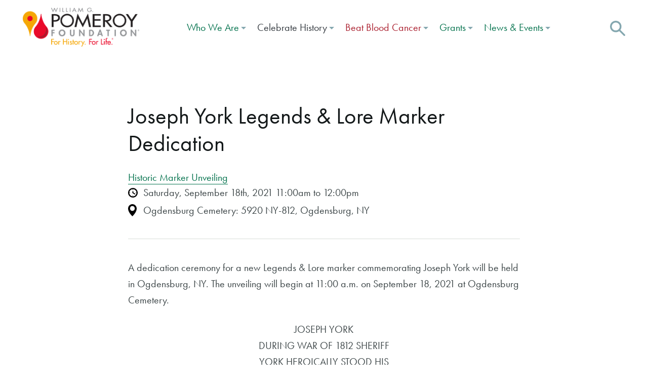

--- FILE ---
content_type: text/html; charset=UTF-8
request_url: https://www.wgpfoundation.org/events/joseph-york-legends-lore-marker-dedication/
body_size: 13572
content:
<!doctype html>
<html lang="en-US" class="">
  <head>
  <meta charset="utf-8">
  <meta http-equiv="x-ua-compatible" content="ie=edge">
  <meta name="viewport" content="width=device-width, initial-scale=1">
  <link rel="preload" href="https://use.typekit.net/kcn1lit.js" as="script">
  <title>Joseph York Legends &amp; Lore Marker Dedication | William G. Pomeroy Foundation</title>

<!-- The SEO Framework -->
<link rel="canonical" href="https://www.wgpfoundation.org/events/joseph-york-legends-lore-marker-dedication/" />
<meta name="description" content="The William G. Pomeroy Foundation has funded a Legends &amp; Lore marker for Joseph York in Ogdensburg, NY." />
<meta property="og:type" content="article" />
<meta property="og:locale" content="en_US" />
<meta property="og:site_name" content="William G. Pomeroy Foundation" />
<meta property="og:title" content="Joseph York Legends &amp; Lore Marker Dedication | William G. Pomeroy Foundation" />
<meta property="og:description" content="The William G. Pomeroy Foundation has funded a Legends &amp; Lore marker for Joseph York in Ogdensburg, NY." />
<meta property="og:url" content="https://www.wgpfoundation.org/events/joseph-york-legends-lore-marker-dedication/" />
<meta property="og:image" content="https://www.wgpfoundation.org/app/uploads/2024/09/WGPF_FEAT_LogoSlide.jpg" />
<meta property="og:image:width" content="1200" />
<meta property="og:image:height" content="630" />
<meta property="article:published_time" content="2021-08-23T19:48:23+00:00" />
<meta property="article:modified_time" content="2021-08-23T19:48:23+00:00" />
<meta name="twitter:card" content="summary_large_image" />
<meta name="twitter:title" content="Joseph York Legends &amp; Lore Marker Dedication | William G. Pomeroy Foundation" />
<meta name="twitter:description" content="The William G. Pomeroy Foundation has funded a Legends &amp; Lore marker for Joseph York in Ogdensburg, NY." />
<meta name="twitter:image" content="https://www.wgpfoundation.org/app/uploads/2024/09/WGPF_FEAT_LogoSlide.jpg" />
<script type="application/ld+json">{"@context":"https://schema.org","@graph":[{"@type":"WebSite","@id":"https://www.wgpfoundation.org/#/schema/WebSite","url":"https://www.wgpfoundation.org/","name":"William G. Pomeroy Foundation","description":"For History, For Life","inLanguage":"en-US","potentialAction":{"@type":"SearchAction","target":{"@type":"EntryPoint","urlTemplate":"https://www.wgpfoundation.org/search/{search_term_string}/"},"query-input":"required name=search_term_string"},"publisher":{"@type":"Organization","@id":"https://www.wgpfoundation.org/#/schema/Organization","name":"William G. Pomeroy Foundation","url":"https://www.wgpfoundation.org/","logo":{"@type":"ImageObject","url":"https://www.wgpfoundation.org/app/uploads/2021/02/cropped-site-icon.png","contentUrl":"https://www.wgpfoundation.org/app/uploads/2021/02/cropped-site-icon.png","width":512,"height":512}}},{"@type":"WebPage","@id":"https://www.wgpfoundation.org/events/joseph-york-legends-lore-marker-dedication/","url":"https://www.wgpfoundation.org/events/joseph-york-legends-lore-marker-dedication/","name":"Joseph York Legends & Lore Marker Dedication | William G. Pomeroy Foundation","description":"The William G. Pomeroy Foundation has funded a Legends & Lore marker for Joseph York in Ogdensburg, NY.","inLanguage":"en-US","isPartOf":{"@id":"https://www.wgpfoundation.org/#/schema/WebSite"},"breadcrumb":{"@type":"BreadcrumbList","@id":"https://www.wgpfoundation.org/#/schema/BreadcrumbList","itemListElement":[{"@type":"ListItem","position":1,"item":"https://www.wgpfoundation.org/","name":"William G. Pomeroy Foundation"},{"@type":"ListItem","position":2,"item":"https://www.wgpfoundation.org/events/","name":"Events"},{"@type":"ListItem","position":3,"item":"https://www.wgpfoundation.org/event-category/historic-marker/","name":"Historic Marker Unveiling"},{"@type":"ListItem","position":4,"name":"Joseph York Legends & Lore Marker Dedication"}]},"potentialAction":{"@type":"ReadAction","target":"https://www.wgpfoundation.org/events/joseph-york-legends-lore-marker-dedication/"},"datePublished":"2021-08-23T19:48:23+00:00","dateModified":"2021-08-23T19:48:23+00:00"}]}</script>
<!-- / The SEO Framework | 9.98ms meta | 6.87ms boot -->

<link rel="alternate" title="oEmbed (JSON)" type="application/json+oembed" href="https://www.wgpfoundation.org/wp-json/oembed/1.0/embed?url=https%3A%2F%2Fwww.wgpfoundation.org%2Fevents%2Fjoseph-york-legends-lore-marker-dedication%2F" />
<link rel="alternate" title="oEmbed (XML)" type="text/xml+oembed" href="https://www.wgpfoundation.org/wp-json/oembed/1.0/embed?url=https%3A%2F%2Fwww.wgpfoundation.org%2Fevents%2Fjoseph-york-legends-lore-marker-dedication%2F&#038;format=xml" />
<style id='wp-img-auto-sizes-contain-inline-css' type='text/css'>
img:is([sizes=auto i],[sizes^="auto," i]){contain-intrinsic-size:3000px 1500px}
/*# sourceURL=wp-img-auto-sizes-contain-inline-css */
</style>
<style id='wp-emoji-styles-inline-css' type='text/css'>

	img.wp-smiley, img.emoji {
		display: inline !important;
		border: none !important;
		box-shadow: none !important;
		height: 1em !important;
		width: 1em !important;
		margin: 0 0.07em !important;
		vertical-align: -0.1em !important;
		background: none !important;
		padding: 0 !important;
	}
/*# sourceURL=wp-emoji-styles-inline-css */
</style>
<link rel='stylesheet' id='wp-block-library-css' href='https://www.wgpfoundation.org/wp/wp-includes/css/dist/block-library/style.min.css?ver=6.9' type='text/css' media='all' />
<style id='global-styles-inline-css' type='text/css'>
:root{--wp--preset--aspect-ratio--square: 1;--wp--preset--aspect-ratio--4-3: 4/3;--wp--preset--aspect-ratio--3-4: 3/4;--wp--preset--aspect-ratio--3-2: 3/2;--wp--preset--aspect-ratio--2-3: 2/3;--wp--preset--aspect-ratio--16-9: 16/9;--wp--preset--aspect-ratio--9-16: 9/16;--wp--preset--color--black: #000000;--wp--preset--color--cyan-bluish-gray: #abb8c3;--wp--preset--color--white: #ffffff;--wp--preset--color--pale-pink: #f78da7;--wp--preset--color--vivid-red: #cf2e2e;--wp--preset--color--luminous-vivid-orange: #ff6900;--wp--preset--color--luminous-vivid-amber: #fcb900;--wp--preset--color--light-green-cyan: #7bdcb5;--wp--preset--color--vivid-green-cyan: #00d084;--wp--preset--color--pale-cyan-blue: #8ed1fc;--wp--preset--color--vivid-cyan-blue: #0693e3;--wp--preset--color--vivid-purple: #9b51e0;--wp--preset--gradient--vivid-cyan-blue-to-vivid-purple: linear-gradient(135deg,rgb(6,147,227) 0%,rgb(155,81,224) 100%);--wp--preset--gradient--light-green-cyan-to-vivid-green-cyan: linear-gradient(135deg,rgb(122,220,180) 0%,rgb(0,208,130) 100%);--wp--preset--gradient--luminous-vivid-amber-to-luminous-vivid-orange: linear-gradient(135deg,rgb(252,185,0) 0%,rgb(255,105,0) 100%);--wp--preset--gradient--luminous-vivid-orange-to-vivid-red: linear-gradient(135deg,rgb(255,105,0) 0%,rgb(207,46,46) 100%);--wp--preset--gradient--very-light-gray-to-cyan-bluish-gray: linear-gradient(135deg,rgb(238,238,238) 0%,rgb(169,184,195) 100%);--wp--preset--gradient--cool-to-warm-spectrum: linear-gradient(135deg,rgb(74,234,220) 0%,rgb(151,120,209) 20%,rgb(207,42,186) 40%,rgb(238,44,130) 60%,rgb(251,105,98) 80%,rgb(254,248,76) 100%);--wp--preset--gradient--blush-light-purple: linear-gradient(135deg,rgb(255,206,236) 0%,rgb(152,150,240) 100%);--wp--preset--gradient--blush-bordeaux: linear-gradient(135deg,rgb(254,205,165) 0%,rgb(254,45,45) 50%,rgb(107,0,62) 100%);--wp--preset--gradient--luminous-dusk: linear-gradient(135deg,rgb(255,203,112) 0%,rgb(199,81,192) 50%,rgb(65,88,208) 100%);--wp--preset--gradient--pale-ocean: linear-gradient(135deg,rgb(255,245,203) 0%,rgb(182,227,212) 50%,rgb(51,167,181) 100%);--wp--preset--gradient--electric-grass: linear-gradient(135deg,rgb(202,248,128) 0%,rgb(113,206,126) 100%);--wp--preset--gradient--midnight: linear-gradient(135deg,rgb(2,3,129) 0%,rgb(40,116,252) 100%);--wp--preset--font-size--small: 13px;--wp--preset--font-size--medium: 20px;--wp--preset--font-size--large: 36px;--wp--preset--font-size--x-large: 42px;--wp--preset--spacing--20: 0.44rem;--wp--preset--spacing--30: 0.67rem;--wp--preset--spacing--40: 1rem;--wp--preset--spacing--50: 1.5rem;--wp--preset--spacing--60: 2.25rem;--wp--preset--spacing--70: 3.38rem;--wp--preset--spacing--80: 5.06rem;--wp--preset--shadow--natural: 6px 6px 9px rgba(0, 0, 0, 0.2);--wp--preset--shadow--deep: 12px 12px 50px rgba(0, 0, 0, 0.4);--wp--preset--shadow--sharp: 6px 6px 0px rgba(0, 0, 0, 0.2);--wp--preset--shadow--outlined: 6px 6px 0px -3px rgb(255, 255, 255), 6px 6px rgb(0, 0, 0);--wp--preset--shadow--crisp: 6px 6px 0px rgb(0, 0, 0);}:where(.is-layout-flex){gap: 0.5em;}:where(.is-layout-grid){gap: 0.5em;}body .is-layout-flex{display: flex;}.is-layout-flex{flex-wrap: wrap;align-items: center;}.is-layout-flex > :is(*, div){margin: 0;}body .is-layout-grid{display: grid;}.is-layout-grid > :is(*, div){margin: 0;}:where(.wp-block-columns.is-layout-flex){gap: 2em;}:where(.wp-block-columns.is-layout-grid){gap: 2em;}:where(.wp-block-post-template.is-layout-flex){gap: 1.25em;}:where(.wp-block-post-template.is-layout-grid){gap: 1.25em;}.has-black-color{color: var(--wp--preset--color--black) !important;}.has-cyan-bluish-gray-color{color: var(--wp--preset--color--cyan-bluish-gray) !important;}.has-white-color{color: var(--wp--preset--color--white) !important;}.has-pale-pink-color{color: var(--wp--preset--color--pale-pink) !important;}.has-vivid-red-color{color: var(--wp--preset--color--vivid-red) !important;}.has-luminous-vivid-orange-color{color: var(--wp--preset--color--luminous-vivid-orange) !important;}.has-luminous-vivid-amber-color{color: var(--wp--preset--color--luminous-vivid-amber) !important;}.has-light-green-cyan-color{color: var(--wp--preset--color--light-green-cyan) !important;}.has-vivid-green-cyan-color{color: var(--wp--preset--color--vivid-green-cyan) !important;}.has-pale-cyan-blue-color{color: var(--wp--preset--color--pale-cyan-blue) !important;}.has-vivid-cyan-blue-color{color: var(--wp--preset--color--vivid-cyan-blue) !important;}.has-vivid-purple-color{color: var(--wp--preset--color--vivid-purple) !important;}.has-black-background-color{background-color: var(--wp--preset--color--black) !important;}.has-cyan-bluish-gray-background-color{background-color: var(--wp--preset--color--cyan-bluish-gray) !important;}.has-white-background-color{background-color: var(--wp--preset--color--white) !important;}.has-pale-pink-background-color{background-color: var(--wp--preset--color--pale-pink) !important;}.has-vivid-red-background-color{background-color: var(--wp--preset--color--vivid-red) !important;}.has-luminous-vivid-orange-background-color{background-color: var(--wp--preset--color--luminous-vivid-orange) !important;}.has-luminous-vivid-amber-background-color{background-color: var(--wp--preset--color--luminous-vivid-amber) !important;}.has-light-green-cyan-background-color{background-color: var(--wp--preset--color--light-green-cyan) !important;}.has-vivid-green-cyan-background-color{background-color: var(--wp--preset--color--vivid-green-cyan) !important;}.has-pale-cyan-blue-background-color{background-color: var(--wp--preset--color--pale-cyan-blue) !important;}.has-vivid-cyan-blue-background-color{background-color: var(--wp--preset--color--vivid-cyan-blue) !important;}.has-vivid-purple-background-color{background-color: var(--wp--preset--color--vivid-purple) !important;}.has-black-border-color{border-color: var(--wp--preset--color--black) !important;}.has-cyan-bluish-gray-border-color{border-color: var(--wp--preset--color--cyan-bluish-gray) !important;}.has-white-border-color{border-color: var(--wp--preset--color--white) !important;}.has-pale-pink-border-color{border-color: var(--wp--preset--color--pale-pink) !important;}.has-vivid-red-border-color{border-color: var(--wp--preset--color--vivid-red) !important;}.has-luminous-vivid-orange-border-color{border-color: var(--wp--preset--color--luminous-vivid-orange) !important;}.has-luminous-vivid-amber-border-color{border-color: var(--wp--preset--color--luminous-vivid-amber) !important;}.has-light-green-cyan-border-color{border-color: var(--wp--preset--color--light-green-cyan) !important;}.has-vivid-green-cyan-border-color{border-color: var(--wp--preset--color--vivid-green-cyan) !important;}.has-pale-cyan-blue-border-color{border-color: var(--wp--preset--color--pale-cyan-blue) !important;}.has-vivid-cyan-blue-border-color{border-color: var(--wp--preset--color--vivid-cyan-blue) !important;}.has-vivid-purple-border-color{border-color: var(--wp--preset--color--vivid-purple) !important;}.has-vivid-cyan-blue-to-vivid-purple-gradient-background{background: var(--wp--preset--gradient--vivid-cyan-blue-to-vivid-purple) !important;}.has-light-green-cyan-to-vivid-green-cyan-gradient-background{background: var(--wp--preset--gradient--light-green-cyan-to-vivid-green-cyan) !important;}.has-luminous-vivid-amber-to-luminous-vivid-orange-gradient-background{background: var(--wp--preset--gradient--luminous-vivid-amber-to-luminous-vivid-orange) !important;}.has-luminous-vivid-orange-to-vivid-red-gradient-background{background: var(--wp--preset--gradient--luminous-vivid-orange-to-vivid-red) !important;}.has-very-light-gray-to-cyan-bluish-gray-gradient-background{background: var(--wp--preset--gradient--very-light-gray-to-cyan-bluish-gray) !important;}.has-cool-to-warm-spectrum-gradient-background{background: var(--wp--preset--gradient--cool-to-warm-spectrum) !important;}.has-blush-light-purple-gradient-background{background: var(--wp--preset--gradient--blush-light-purple) !important;}.has-blush-bordeaux-gradient-background{background: var(--wp--preset--gradient--blush-bordeaux) !important;}.has-luminous-dusk-gradient-background{background: var(--wp--preset--gradient--luminous-dusk) !important;}.has-pale-ocean-gradient-background{background: var(--wp--preset--gradient--pale-ocean) !important;}.has-electric-grass-gradient-background{background: var(--wp--preset--gradient--electric-grass) !important;}.has-midnight-gradient-background{background: var(--wp--preset--gradient--midnight) !important;}.has-small-font-size{font-size: var(--wp--preset--font-size--small) !important;}.has-medium-font-size{font-size: var(--wp--preset--font-size--medium) !important;}.has-large-font-size{font-size: var(--wp--preset--font-size--large) !important;}.has-x-large-font-size{font-size: var(--wp--preset--font-size--x-large) !important;}
/*# sourceURL=global-styles-inline-css */
</style>

<style id='classic-theme-styles-inline-css' type='text/css'>
/*! This file is auto-generated */
.wp-block-button__link{color:#fff;background-color:#32373c;border-radius:9999px;box-shadow:none;text-decoration:none;padding:calc(.667em + 2px) calc(1.333em + 2px);font-size:1.125em}.wp-block-file__button{background:#32373c;color:#fff;text-decoration:none}
/*# sourceURL=/wp-includes/css/classic-themes.min.css */
</style>
<link rel='stylesheet' id='roots-share-buttons-css' href='https://www.wgpfoundation.org/app/plugins/roots-share-buttons-master/assets/styles/share-buttons.css?ver=6.9' type='text/css' media='all' />
<link rel='stylesheet' id='dflip-style-css' href='https://www.wgpfoundation.org/app/plugins/3d-flipbook-dflip-lite/assets/css/dflip.min.css?ver=2.4.20' type='text/css' media='all' />
<link rel='stylesheet' id='sage/css-css' href='https://www.wgpfoundation.org/app/themes/wgpf/dist/styles/main.css?ver=1.018' type='text/css' media='all' />
<style id='rocket-lazyload-inline-css' type='text/css'>
.rll-youtube-player{position:relative;padding-bottom:56.23%;height:0;overflow:hidden;max-width:100%;}.rll-youtube-player:focus-within{outline: 2px solid currentColor;outline-offset: 5px;}.rll-youtube-player iframe{position:absolute;top:0;left:0;width:100%;height:100%;z-index:100;background:0 0}.rll-youtube-player img{bottom:0;display:block;left:0;margin:auto;max-width:100%;width:100%;position:absolute;right:0;top:0;border:none;height:auto;-webkit-transition:.4s all;-moz-transition:.4s all;transition:.4s all}.rll-youtube-player img:hover{-webkit-filter:brightness(75%)}.rll-youtube-player .play{height:100%;width:100%;left:0;top:0;position:absolute;background:url(https://www.wgpfoundation.org/app/plugins/wp-rocket/assets/img/youtube.png) no-repeat center;background-color: transparent !important;cursor:pointer;border:none;}
/*# sourceURL=rocket-lazyload-inline-css */
</style>
<script type="text/javascript" src="https://www.wgpfoundation.org/wp/wp-includes/js/jquery/jquery.min.js?ver=3.7.1" id="jquery-core-js"></script>
<script type="text/javascript" src="https://www.wgpfoundation.org/wp/wp-includes/js/jquery/jquery-migrate.min.js?ver=3.4.1" id="jquery-migrate-js"></script>
<link rel="https://api.w.org/" href="https://www.wgpfoundation.org/wp-json/" /><link rel="EditURI" type="application/rsd+xml" title="RSD" href="https://www.wgpfoundation.org/wp/xmlrpc.php?rsd" />

		<!-- GA Google Analytics @ https://m0n.co/ga -->
		<script async src="https://www.googletagmanager.com/gtag/js?id=G-ZJF6Y3B1WH"></script>
		<script>
			window.dataLayer = window.dataLayer || [];
			function gtag(){dataLayer.push(arguments);}
			gtag('js', new Date());
			gtag('config', 'G-ZJF6Y3B1WH');
		</script>

	<meta name="et-api-version" content="v1"><meta name="et-api-origin" content="https://www.wgpfoundation.org"><link rel="https://theeventscalendar.com/" href="https://www.wgpfoundation.org/wp-json/tribe/tickets/v1/" /><meta name="tec-api-version" content="v1"><meta name="tec-api-origin" content="https://www.wgpfoundation.org"><link rel="alternate" href="https://www.wgpfoundation.org/wp-json/tribe/events/v1/" /><style type="text/css">.recentcomments a{display:inline !important;padding:0 !important;margin:0 !important;}</style><link rel="icon" href="https://www.wgpfoundation.org/app/uploads/2021/02/cropped-site-icon-32x32.png" sizes="32x32" />
<link rel="icon" href="https://www.wgpfoundation.org/app/uploads/2021/02/cropped-site-icon-192x192.png" sizes="192x192" />
<link rel="apple-touch-icon" href="https://www.wgpfoundation.org/app/uploads/2021/02/cropped-site-icon-180x180.png" />
<meta name="msapplication-TileImage" content="https://www.wgpfoundation.org/app/uploads/2021/02/cropped-site-icon-270x270.png" />
<noscript><style id="rocket-lazyload-nojs-css">.rll-youtube-player, [data-lazy-src]{display:none !important;}</style></noscript>  
    <link rel="stylesheet" href="https://use.typekit.net/hmt7nty.css">
  <link rel="stylesheet" id="cowley-css" href="/app/themes/wgpf/dist/styles/cowley.css?v=1.0" type="text/css" media="all">
  <script src="/app/themes/wgpf/dist/scripts/cowley.js" async=""></script>
  
    <script>
  var root = document.documentElement;
  root.className += ' js';
    (function(d) {
      var config = {
        kitId: 'kcn1lit',
        scriptTimeout: 3000,
        async: true
      },
      h=d.documentElement,t=setTimeout(function(){h.className=h.className.replace(/\bwf-loading\b/g,"")+" wf-inactive";},config.scriptTimeout),tk=d.createElement("script"),f=false,s=d.getElementsByTagName("script")[0],a;h.className+=" wf-loading";tk.src='https://use.typekit.net/'+config.kitId+'.js';tk.async=true;tk.onload=tk.onreadystatechange=function(){a=this.readyState;if(f||a&&a!="complete"&&a!="loaded")return;f=true;clearTimeout(t);try{Typekit.load(config)}catch(e){}};s.parentNode.insertBefore(tk,s)
    })(document);
  </script>

  <!-- Facebook Pixel Code -->
  <script>
    !function(f,b,e,v,n,t,s)
    {if(f.fbq)return;n=f.fbq=function(){n.callMethod?
    n.callMethod.apply(n,arguments):n.queue.push(arguments)};
    if(!f._fbq)f._fbq=n;n.push=n;n.loaded=!0;n.version='2.0';
    n.queue=[];t=b.createElement(e);t.async=!0;
    t.src=v;s=b.getElementsByTagName(e)[0];
    s.parentNode.insertBefore(t,s)}(window, document,'script',
    'https://connect.facebook.net/en_US/fbevents.js');
    fbq('init', '312238626068381');
    fbq('track', 'PageView');
  </script>
  <noscript><img height="1" width="1" style="display:none"
    src="https://www.facebook.com/tr?id=312238626068381&ev=PageView&noscript=1"
  /></noscript>
  <!-- End Facebook Pixel Code -->

</head>

  <body class="wp-singular lab_event-template-default single single-lab_event postid-18454 wp-theme-wgpf tribe-no-js tec-no-tickets-on-recurring tec-no-rsvp-on-recurring joseph-york-legends-lore-marker-dedication noSection tribe-theme-wgpf">

  <a href="#main" class="skip-to-main-content-link">Skip to main content</a>

    <div class="wrapper">
    <!--[if IE]>
      <div class="alert alert-warning">
        You are using an <strong>outdated</strong> browser. Please <a href="http://browsehappy.com/">upgrade your browser</a> to improve your experience.      </div>
    <![endif]-->

    
<header class="header">
  <button class="navbar-toggler" type="button" data-toggle="collapse" data-target="#bs4navbar" aria-controls="bs4navbar" aria-expanded="false" aria-label="Toggle navigation">
    <div class="icons">
       <span class="icon-menu"><svg xmlns="http://www.w3.org/2000/svg" width="18" height="14" viewBox="0 0 18 14"><style>.a{fill:none;}</style><g class="a"><rect y="-2" width="18" height="18" class="a"/><path d="M13 2L0 2 0 0 13 0 13 2ZM18 8L0 8 0 6 18 6 18 8ZM16 14L0 14 0 12 16 12 16 14Z" fill="#FFF"/></g></svg></span>
       <span class="icon-close"><svg xmlns="http://www.w3.org/2000/svg" width="18" height="16" viewBox="0 0 18 16"><g transform="translate(-3 -4)" fill="none"><rect width="24" height="24" style="fill:#D8D8D8;opacity:0"/><polygon points="12 14 18 19.8 20.1 17.8 14.1 12 20.1 6.2 18 4.2 12 10 6 4.2 3.9 6.2 9.9 12 3.9 17.8 6 19.8" fill="#FFF"/></g></svg></span>
     </div>
  </button>
    <div class="container-fluid"><div class="row align-items-center">

        <div class="col-md-3">
                      <a href="/" class="logo">
          	<img width="1995" height="664" src="data:image/svg+xml,%3Csvg%20xmlns='http://www.w3.org/2000/svg'%20viewBox='0%200%201995%20664'%3E%3C/svg%3E" alt="William G. Pomeroy Foundation Logo" data-lazy-src="/app/themes/wgpf/dist/images/cowley/pomeroy.png"><noscript><img width="1995" height="664" src="/app/themes/wgpf/dist/images/cowley/pomeroy.png" alt="William G. Pomeroy Foundation Logo"></noscript>
           	</a>
            <div class="swoop"></div>
                     </div>

        <div class="col-md-12 col-lg-9">
          <div class="navbar-container"></div>
          <nav class="navbar navbar-expand-lg bg-faded">
           <div id="bs4navbar" class="nav collapse navbar-collapse"><ul id="menu-menu-1" class="navbar-nav mr-auto justify-content-end"><li id="menu-item-2144" class="menu-item menu-item-type-post_type menu-item-object-page menu-item-has-children menu-item-2144 nav-item dropdown"><a href="https://www.wgpfoundation.org/who-we-are/" class="nav-link dropdown-toggle" data-toggle="dropdown">Who We Are</a>
<div class="dropdown-menu">
<a href="https://www.wgpfoundation.org/who-we-are/our-initiatives-2/" class=" dropdown-item">Our Initiatives</a><a href="https://www.wgpfoundation.org/who-we-are/" class=" dropdown-item">Who We Are</a><a href="https://www.wgpfoundation.org/who-we-are/what-others-are-saying/" class=" dropdown-item">What Others Are Saying</a><a href="https://www.wgpfoundation.org/who-we-are/join-history/" class=" dropdown-item">Join Our Team</a><a href="https://www.wgpfoundation.org/who-we-are/leadership/" class=" dropdown-item">Leadership</a><a href="https://www.wgpfoundation.org/who-we-are/contact/" class=" dropdown-item">Contact</a></div>
</li>
<li id="menu-item-19262" class="menu-item-650 menu-item menu-item-type-post_type menu-item-object-page menu-item-has-children menu-item-19262 nav-item dropdown"><a href="https://www.wgpfoundation.org/history/" class="nav-link dropdown-toggle" data-toggle="dropdown">Celebrate History</a>
<div class="dropdown-menu">
<a href="https://www.wgpfoundation.org/history/map/" class=" dropdown-item">View Marker Map</a><a href="https://www.wgpfoundation.org/history/pomeroy-foundation-historians/" class=" dropdown-item">Meet the Historians</a><a href="https://www.wgpfoundation.org/history/education/" class=" dropdown-item">Pomeroy Education Program</a><a href="https://www.wgpfoundation.org/national-historic-marker-day/" class=" dropdown-item">National Historic Marker Weekend</a><a href="https://www.wgpfoundation.org/marking-history-articles/" class=" dropdown-item">Marking History Series</a><h3>Signature Marker Grant Programs</h3><a href="https://www.wgpfoundation.org/history/hungry-for-history/" class=" dropdown-item">Hungry for History®</a><a href="https://www.wgpfoundation.org/history/legends-lore/" class=" dropdown-item">Legends &#038; Lore®</a><a href="https://www.wgpfoundation.org/history/national-register/" class=" dropdown-item">National Register</a><a href="https://www.wgpfoundation.org/history/hometown-heritage/" class=" dropdown-item">Hometown Heritage®</a><a href="https://www.wgpfoundation.org/history/nys-historic-markers/" class=" dropdown-item">NYS Historic</a><a href="https://www.wgpfoundation.org/history/historic-transportation/" class=" dropdown-item">Historic Transportation</a><h3>Partner Marker Grant Programs</h3><a href="https://www.wgpfoundation.org/history/partner-programs/" class=" dropdown-item">Partner Programs</a></div>
</li>
<li id="menu-item-2095" class="menu-item menu-item-type-post_type menu-item-object-page menu-item-has-children menu-item-2095 nav-item dropdown"><a href="https://www.wgpfoundation.org/life/" class="nav-link dropdown-toggle" data-toggle="dropdown">Beat Blood Cancer</a>
<div class="dropdown-menu">
<a href="https://www.wgpfoundation.org/life/" class=" dropdown-item">Join the Registry</a><a href="https://www.wgpfoundation.org/life/our-work/" class=" dropdown-item">Our Work</a><a href="https://www.wgpfoundation.org/life/bills-story/" class=" dropdown-item">Bill’s Story</a><a href="https://www.wgpfoundation.org/life/helpful-resources/" class=" dropdown-item">Helpful Resources</a></div>
</li>
<li id="menu-item-2094" class="menu-item menu-item-type-post_type menu-item-object-page menu-item-has-children menu-item-2094 nav-item dropdown"><a href="https://www.wgpfoundation.org/?page_id=2073" class="nav-link dropdown-toggle" data-toggle="dropdown">Grants</a>
<div class="dropdown-menu">
<a href="https://www.grantinterface.com/Home/Logon?urlkey=pomeroy" class=" dropdown-item">Account Login →</a><a href="https://www.wgpfoundation.org/apply-for-history-grant/" class=" dropdown-item">Apply for Marker Grants</a><a href="https://www.wgpfoundation.org/apply-for-life-grant/" class=" dropdown-item">Apply For Fight Blood Cancer Grant</a></div>
</li>
<li id="menu-item-2127" class="menu-item menu-item-type-post_type menu-item-object-page menu-item-has-children menu-item-2127 nav-item dropdown"><a href="https://www.wgpfoundation.org/?page_id=2125" class="nav-link dropdown-toggle" data-toggle="dropdown">News &#038; Events</a>
<div class="dropdown-menu">
<a href="/events-calendar/month/" class=" dropdown-item">Upcoming Events</a><a href="https://www.wgpfoundation.org/history/share-your-dedication/" class=" dropdown-item">Share Your Dedication</a><a href="https://www.wgpfoundation.org/news/" class=" dropdown-item">Latest News</a><a href="/category/press-releases" class=" dropdown-item">Press Releases</a><a href="https://www.wgpfoundation.org/multimedia/" class=" dropdown-item">Videos, Podcasts &#038; More</a></div>
</li>
</ul></div>
           <div class="search" aria-label="Search">
             <a class="search-icon" data-toggle="collapse" href="#search-form" role="button" aria-expanded="false" aria-controls="search-form"><img width="27" height="27" src="data:image/svg+xml,%3Csvg%20xmlns='http://www.w3.org/2000/svg'%20viewBox='0%200%2027%2027'%3E%3C/svg%3E" alt="Search the site" data-lazy-src="https://www.wgpfoundation.org/app/themes/wgpf/assets/images/icon-search.svg"/><noscript><img width="27" height="27" src="https://www.wgpfoundation.org/app/themes/wgpf/assets/images/icon-search.svg" alt="Search the site"/></noscript></a>
             <div class="the-search-form collapse" id="search-form">
               <div class="sf-inner">
                 <form role="search" method="get" class="search-form" action="https://www.wgpfoundation.org/">
				<label>
					<span class="screen-reader-text">Search for:</span>
					<input type="search" class="search-field" placeholder="Search &hellip;" value="" name="s" />
				</label>
				<input type="submit" class="search-submit" value="Search" />
			</form>               </div>
               <a class="icon-close" data-toggle="collapse" href="#search-form" role="button" aria-expanded="false" aria-controls="search-form"><svg xmlns="http://www.w3.org/2000/svg" width="25" height="20" viewBox="0 0 18 16"><g transform="translate(-3 -4)" fill="none"><rect width="24" height="24" style="fill:#D8D8D8;opacity:0"/><polygon points="12 14 18 19.8 20.1 17.8 14.1 12 20.1 6.2 18 4.2 12 10 6 4.2 3.9 6.2 9.9 12 3.9 17.8 6 19.8" fill="#FFF"/></g></svg></a>
             </div>
           </div>
        </nav>

      </div>


    </div></div>
</header>
    <div class="wrap" role="document">
        <main class="main" id="main">
                    

<section class="events margin-top-md margin-bot-md">
  <div class="container-fluid">
    <div class="row justify-content-center">

          <div class="col-md-8">
            <div class="event">

                                          <h1>Joseph York Legends &#038; Lore Marker Dedication</h1>

                              <div class="event-categories">
                                      <a href="https://www.wgpfoundation.org/event-category/historic-marker/">
                      Historic Marker Unveiling                    </a>
                                  </div>
              
              <div class="time">
Saturday, September 18th, 2021 11:00am to 12:00pm</div>

              <div class="location">
                                Ogdensburg Cemetery: 5920 NY-812, Ogdensburg, NY              </div>

                        
            <hr/>


            <p>A dedication ceremony for a new Legends &amp; Lore marker commemorating Joseph York will be held in Ogdensburg, NY. The unveiling will begin at 11:00 a.m. on September 18, 2021 at Ogdensburg Cemetery.</p>
<p style="text-align: center;">JOSEPH YORK<br />
DURING WAR OF 1812 SHERIFF<br />
YORK HEROICALLY STOOD HIS<br />
GROUND TO THE AWE OF BRITISH<br />
SOLDIERS. “THERE STANDS A<br />
MAN TOO BRAVE TO SHOOT.”<br />
NEW YORK FOLKLORE<br />
WILLIAM G. POMEROY FOUNDATION 2021</p>
<p>&nbsp;</p>

            </div>
          </div>

    </div>
  </div>
</section>


<section class="social-media-share">
  <div class="container-fluid">
    <div class="row justify-content-center">
      <div class="col-sm-10 col-md-8 mb-5-xs-up">
        <h3>Share</h3>
        
<div class="entry-share">
  <ul class="entry-share-btns">
                  <li class="entry-share-btn entry-share-btn-twitter">
                <a href="https://twitter.com/intent/tweet?text=Joseph+York+Legends+%26+Lore+Marker+Dedication&amp;url=https%3A%2F%2Fwww.wgpfoundation.org%2Fevents%2Fjoseph-york-legends-lore-marker-dedication%2F" title="Share on Twitter" target="_blank">
                  <div>
                  <div class="entry-share-btn-icon" aria-hidden="true">
                    <svg version="1.1" x="0px" y="0px" width="24px" height="24px" viewBox="0 0 24 24" enable-background="new 0 0 24 24" xml:space="preserve">
                      <g><path d="M23.444,4.834c-0.814,0.363-1.5,0.375-2.228,0.016c0.938-0.562,0.981-0.957,1.32-2.019c-0.878,0.521-1.851,0.9-2.886,1.104 C18.823,3.053,17.642,2.5,16.335,2.5c-2.51,0-4.544,2.036-4.544,4.544c0,0.356,0.04,0.703,0.117,1.036 C8.132,7.891,4.783,6.082,2.542,3.332C2.151,4.003,1.927,4.784,1.927,5.617c0,1.577,0.803,2.967,2.021,3.782 C3.203,9.375,2.503,9.171,1.891,8.831C1.89,8.85,1.89,8.868,1.89,8.888c0,2.202,1.566,4.038,3.646,4.456 c-0.666,0.181-1.368,0.209-2.053,0.079c0.579,1.804,2.257,3.118,4.245,3.155C5.783,18.102,3.372,18.737,1,18.459 C3.012,19.748,5.399,20.5,7.966,20.5c8.358,0,12.928-6.924,12.928-12.929c0-0.198-0.003-0.393-0.012-0.588 C21.769,6.343,22.835,5.746,23.444,4.834z"/></g>
                    </svg>
                  </div>
                  <span>Twitter</span>
                </div>
                </a>
              </li>
                          <li class="entry-share-btn entry-share-btn-facebook">
                <a href="https://www.facebook.com/sharer/sharer.php?u=https%3A%2F%2Fwww.wgpfoundation.org%2Fevents%2Fjoseph-york-legends-lore-marker-dedication%2F" title="Share on Facebook" target="_blank">
                  <div class="entry-share-btn-icon" aria-hidden="true">
                    <svg version="1.1" x="0px" y="0px" width="24px" height="24px" viewBox="0 0 24 24" enable-background="new 0 0 24 24" xml:space="preserve">
                      <g><path d="M18.768,7.465H14.5V5.56c0-0.896,0.594-1.105,1.012-1.105s2.988,0,2.988,0V0.513L14.171,0.5C10.244,0.5,9.5,3.438,9.5,5.32 v2.145h-3v4h3c0,5.212,0,12,0,12h5c0,0,0-6.85,0-12h3.851L18.768,7.465z"/></g>
                    </svg>
                  </div>
                  <span>Facebook</span>
                </a>
              </li>
                          <li class="entry-share-btn entry-share-btn-google-plus">
                <a href="https://plus.google.com/share?url=https%3A%2F%2Fwww.wgpfoundation.org%2Fevents%2Fjoseph-york-legends-lore-marker-dedication%2F" title="Share on Google+" target="_blank">
                  <div class="entry-share-btn-icon" aria-hidden="true">
                    <svg version="1.1" x="0px" y="0px" width="24px" height="24px" viewBox="0 0 24 24" enable-background="new 0 0 24 24" xml:space="preserve"><g><path d="M11.366,12.928c-0.729-0.516-1.393-1.273-1.404-1.505c0-0.425,0.038-0.627,0.988-1.368 c1.229-0.962,1.906-2.228,1.906-3.564c0-1.212-0.37-2.289-1.001-3.044h0.488c0.102,0,0.2-0.033,0.282-0.091l1.364-0.989 c0.169-0.121,0.24-0.338,0.176-0.536C14.102,1.635,13.918,1.5,13.709,1.5H7.608c-0.667,0-1.345,0.118-2.011,0.347 c-2.225,0.766-3.778,2.66-3.778,4.605c0,2.755,2.134,4.845,4.987,4.91c-0.056,0.22-0.084,0.434-0.084,0.645 c0,0.425,0.108,0.827,0.33,1.216c-0.026,0-0.051,0-0.079,0c-2.72,0-5.175,1.334-6.107,3.32C0.623,17.06,0.5,17.582,0.5,18.098 c0,0.501,0.129,0.984,0.382,1.438c0.585,1.046,1.843,1.861,3.544,2.289c0.877,0.223,1.82,0.335,2.8,0.335 c0.88,0,1.718-0.114,2.494-0.338c2.419-0.702,3.981-2.482,3.981-4.538C13.701,15.312,13.068,14.132,11.366,12.928z M3.66,17.443 c0-1.435,1.823-2.693,3.899-2.693h0.057c0.451,0.005,0.892,0.072,1.309,0.2c0.142,0.098,0.28,0.192,0.412,0.282 c0.962,0.656,1.597,1.088,1.774,1.783c0.041,0.175,0.063,0.35,0.063,0.519c0,1.787-1.333,2.693-3.961,2.693 C5.221,20.225,3.66,19.002,3.66,17.443z M5.551,3.89c0.324-0.371,0.75-0.566,1.227-0.566l0.055,0 c1.349,0.041,2.639,1.543,2.876,3.349c0.133,1.013-0.092,1.964-0.601,2.544C8.782,9.589,8.363,9.783,7.866,9.783H7.865H7.844 c-1.321-0.04-2.639-1.6-2.875-3.405C4.836,5.37,5.049,4.462,5.551,3.89z"/><polygon points="23.5,9.5 20.5,9.5 20.5,6.5 18.5,6.5 18.5,9.5 15.5,9.5 15.5,11.5 18.5,11.5 18.5,14.5 20.5,14.5 20.5,11.5  23.5,11.5"/></g></svg>
                  </div>
                  <span>Google+</span>
                </a>
              </li>
                          <li class="entry-share-btn entry-share-btn-linkedin">
                <a href="http://www.linkedin.com/shareArticle?mini=true&amp;url=https%3A%2F%2Fwww.wgpfoundation.org%2Fevents%2Fjoseph-york-legends-lore-marker-dedication%2F&amp;summary=" title="Share on LinkedIn" target="_blank">
                  <div class="entry-share-btn-icon" aria-hidden="true">
                    <svg version="1.1" x="0px" y="0px" width="24px" height="24px" viewBox="0 0 24 24" enable-background="new 0 0 24 24" xml:space="preserve">
                      <g><path d="M6.527,21.5h-5v-13h5V21.5z M4.018,6.5H3.988C2.478,6.5,1.5,5.318,1.5,4.019c0-1.329,1.008-2.412,2.547-2.412 c1.541,0,2.488,1.118,2.519,2.447C6.565,5.354,5.588,6.5,4.018,6.5z M15.527,12.5c-1.105,0-2,0.896-2,2v7h-5c0,0,0.059-12,0-13h5 v1.485c0,0,1.548-1.443,3.938-1.443c2.962,0,5.062,2.144,5.062,6.304V21.5h-5v-7C17.527,13.396,16.632,12.5,15.527,12.5z"/></g>
                    </svg>
                  </div>
                  <span>LinkedIn</span>
                </a>
              </li>
              </ul>
</div>
      </div>
    </div>
  </div>
</section>
        </main><!-- /.main -->
            </div><!-- /.wrap -->

<div class="filters-overlay"></div>
    



<footer class="footer">
  <div class="container-fluid">
    <div class="row align-items-center">

              <div class="col-md-9 left mt-2-sm-down">
                      <p><a href="https://www.wgpfoundation.org/privacy-policy/">Terms of Use / Disclaimers</a> | <a href="https://www.grantinterface.com/Home/Logon?urlkey=pomeroy">Grant Account Login →</a> | Copyright 2025 William G. Pomeroy Foundation | <a href="https://www.tothelab.co">Website by The Lab Creative</a>.</p>
                  </div>
      
      
      
            <div class="col-md-3 right mt-2-sm-down">
                  

<div class="sn">


      <a href="http://www.facebook.com/WGPFoundation/" class="fb" aria-label="facebook"><svg x="0px" y="0px" viewBox="0 0 16 34.3" style="enable-background:new 0 0 16 34.3;" xml:space="preserve">
    <path class="st0" d="M16,6h-3.9c-0.8,0-1.5,0.8-1.5,1.4v4H16c-0.2,3-0.7,5.8-0.7,5.8h-4.8v17.2H3.5V17.1H0v-5.8h3.5V6.6
    	C3.5,5.8,3.3,0,10.7,0H16V6z"/>
    </svg></a>
  
      <a href="http://www.twitter.com/wgpfoundation" class="twitter" aria-label="Twitter"><svg x="0px" y="0px"
    	 viewBox="0 0 32 26.3" style="enable-background:new 0 0 32 26.3;" xml:space="preserve">
    <path class="st0" d="M28.7,6.6c0,0.3,0,0.6,0,0.9c0,8.8-6.6,18.9-18.7,18.9c-3.7,0-7.2-1.1-10.1-3c0.5,0.1,1,0.1,1.6,0.1
    	c3.1,0,5.9-1.1,8.2-2.8c-2.9,0-5.3-2-6.1-4.6C4,16,4.4,16.1,4.8,16.1c0.6,0,1.2-0.1,1.7-0.2c-3-0.6-5.3-3.3-5.3-6.5V9.2
    	c0.9,0.5,1.9,0.8,3,0.8C2.5,8.9,1.3,6.9,1.3,4.6c0-1.2,0.3-2.4,0.9-3.3c3.2,4,8.1,6.6,13.5,6.9c-0.1-0.5-0.2-1-0.2-1.5
    	C15.6,3,18.5,0,22.2,0C24,0,25.8,0.8,27,2.1c1.5-0.3,2.9-0.8,4.2-1.6c-0.5,1.5-1.5,2.8-2.9,3.7c1.3-0.2,2.6-0.5,3.8-1
    	C31.1,4.4,30,5.6,28.7,6.6z"/>
    </svg></a>
  
      <a href="http://www.instagram.com/wgpfoundation" class="instagram" aria-label="Instagram">
<svg version="1.1" xmlns="http://www.w3.org/2000/svg" xmlns:xlink="http://www.w3.org/1999/xlink" x="0px" y="0px"
	 viewBox="0 0 504 503.9" style="enable-background:new 0 0 504 503.9;" xml:space="preserve">
<g>
	<path class="st0" d="M251.9,45.4c67.3,0,75.2,0.3,101.8,1.5c24.6,1.1,37.9,5.2,46.8,8.7c11.8,4.6,20.2,10,29,18.8s14.3,17.2,18.8,29
		c3.4,8.9,7.6,22.2,8.7,46.8c1.2,26.6,1.5,34.5,1.5,101.8s-0.3,75.2-1.5,101.8c-1.1,24.6-5.2,37.9-8.7,46.8
		c-4.6,11.8-10,20.2-18.8,29s-17.2,14.3-29,18.8c-8.9,3.4-22.2,7.6-46.8,8.7c-26.6,1.2-34.5,1.5-101.8,1.5s-75.2-0.3-101.8-1.5
		c-24.6-1.1-37.9-5.2-46.8-8.7c-11.8-4.6-20.2-10-29-18.8s-14.3-17.2-18.8-29c-3.4-8.9-7.6-22.2-8.7-46.8
		c-1.2-26.6-1.5-34.5-1.5-101.8s0.3-75.2,1.5-101.8c1.1-24.6,5.2-37.9,8.7-46.8c4.6-11.8,10-20.2,18.8-29s17.2-14.3,29-18.8
		c8.9-3.4,22.2-7.6,46.8-8.7C176.7,45.6,184.6,45.4,251.9,45.4 M251.9,0c-68.4,0-77,0.3-103.9,1.5C121.2,2.7,102.9,7,86.9,13.2
		c-16.6,6.4-30.6,15.1-44.6,29.1S19.7,70.4,13.2,86.9c-6.2,16-10.5,34.3-11.7,61.2C0.3,174.9,0,183.5,0,251.9s0.3,77,1.5,103.9
		C2.7,382.6,7,400.9,13.2,417c6.4,16.6,15.1,30.6,29.1,44.6s28.1,22.6,44.6,29.1c16,6.2,34.3,10.5,61.2,11.7s35.4,1.5,103.9,1.5
		s77-0.3,103.9-1.5c26.8-1.2,45.1-5.5,61.2-11.7c16.6-6.4,30.6-15.1,44.6-29.1s22.6-28.1,29.1-44.6c6.2-16,10.5-34.3,11.7-61.2
		c1.2-26.9,1.5-35.4,1.5-103.9s-0.3-77-1.5-103.9c-1.2-26.8-5.5-45.1-11.7-61.2c-6.4-16.6-15.1-30.6-29.1-44.6s-28.1-22.6-44.6-29.1
		c-16-6.2-34.3-10.5-61.2-11.7C328.9,0.3,320.3,0,251.9,0L251.9,0z"/>
	<path class="st0" d="M251.9,122.5c-71.4,0-129.4,57.9-129.4,129.4s58,129.4,129.4,129.4s129.4-58,129.4-129.4S323.3,122.5,251.9,122.5z
		 M251.9,335.9c-46.4,0-84-37.6-84-84s37.6-84,84-84s84,37.6,84,84S298.3,335.9,251.9,335.9z"/>
	<circle class="st0" cx="386.4" cy="117.4" r="30.2"/>
</g>
</svg>
</a>
  
      <a href="http://www.youtube.com/channel/UC9jccBwJ76Jg0TyzE3NlmLw" class="youtube" aria-label="YouTube"><svg x="0px" y="0px" viewBox="0 0 121.5 85" style="enable-background:new 0 0 121.5 85;" xml:space="preserve">
<path class="st0" d="M118.9,13.3c-1.4-5.2-5.5-9.3-10.7-10.7C98.7,0,60.7,0,60.7,0s-38,0-47.5,2.5C8.1,3.9,3.9,8.1,2.5,13.3
	C0,22.8,0,42.5,0,42.5s0,19.8,2.5,29.2c1.4,5.2,5.5,9.3,10.7,10.7C22.8,85,60.7,85,60.7,85s38,0,47.5-2.5c5.2-1.4,9.3-5.5,10.7-10.7
	c2.5-9.5,2.5-29.2,2.5-29.2S121.5,22.8,118.9,13.3z M48.6,60.7V24.3l31.6,18.2L48.6,60.7z"/>
</svg></a>
  
  

</div>
              </div>
      




    </div>

    <div class="row">
          </div>

  </div>
</footer>
<script type="speculationrules">
{"prefetch":[{"source":"document","where":{"and":[{"href_matches":"/*"},{"not":{"href_matches":["/wp/wp-*.php","/wp/wp-admin/*","/app/uploads/*","/app/*","/app/plugins/*","/app/themes/wgpf/*","/*\\?(.+)"]}},{"not":{"selector_matches":"a[rel~=\"nofollow\"]"}},{"not":{"selector_matches":".no-prefetch, .no-prefetch a"}}]},"eagerness":"conservative"}]}
</script>
		<script>
		( function ( body ) {
			'use strict';
			body.className = body.className.replace( /\btribe-no-js\b/, 'tribe-js' );
		} )( document.body );
		</script>
		<script> /* <![CDATA[ */var tribe_l10n_datatables = {"aria":{"sort_ascending":": activate to sort column ascending","sort_descending":": activate to sort column descending"},"length_menu":"Show _MENU_ entries","empty_table":"No data available in table","info":"Showing _START_ to _END_ of _TOTAL_ entries","info_empty":"Showing 0 to 0 of 0 entries","info_filtered":"(filtered from _MAX_ total entries)","zero_records":"No matching records found","search":"Search:","all_selected_text":"All items on this page were selected. ","select_all_link":"Select all pages","clear_selection":"Clear Selection.","pagination":{"all":"All","next":"Next","previous":"Previous"},"select":{"rows":{"0":"","_":": Selected %d rows","1":": Selected 1 row"}},"datepicker":{"dayNames":["Sunday","Monday","Tuesday","Wednesday","Thursday","Friday","Saturday"],"dayNamesShort":["Sun","Mon","Tue","Wed","Thu","Fri","Sat"],"dayNamesMin":["S","M","T","W","T","F","S"],"monthNames":["January","February","March","April","May","June","July","August","September","October","November","December"],"monthNamesShort":["January","February","March","April","May","June","July","August","September","October","November","December"],"monthNamesMin":["Jan","Feb","Mar","Apr","May","Jun","Jul","Aug","Sep","Oct","Nov","Dec"],"nextText":"Next","prevText":"Prev","currentText":"Today","closeText":"Done","today":"Today","clear":"Clear"},"registration_prompt":"There is unsaved attendee information. Are you sure you want to continue?"};/* ]]> */ </script>        <script data-cfasync="false">
            window.dFlipLocation = 'https://www.wgpfoundation.org/app/plugins/3d-flipbook-dflip-lite/assets/';
            window.dFlipWPGlobal = {"text":{"toggleSound":"Turn on\/off Sound","toggleThumbnails":"Toggle Thumbnails","toggleOutline":"Toggle Outline\/Bookmark","previousPage":"Previous Page","nextPage":"Next Page","toggleFullscreen":"Toggle Fullscreen","zoomIn":"Zoom In","zoomOut":"Zoom Out","toggleHelp":"Toggle Help","singlePageMode":"Single Page Mode","doublePageMode":"Double Page Mode","downloadPDFFile":"Download PDF File","gotoFirstPage":"Goto First Page","gotoLastPage":"Goto Last Page","share":"Share","mailSubject":"I wanted you to see this FlipBook","mailBody":"Check out this site {{url}}","loading":"DearFlip: Loading "},"viewerType":"flipbook","moreControls":"download,pageMode,startPage,endPage,sound","hideControls":"","scrollWheel":"false","backgroundColor":"#777","backgroundImage":"","height":"auto","paddingLeft":"20","paddingRight":"20","controlsPosition":"bottom","duration":800,"soundEnable":"true","enableDownload":"true","showSearchControl":"false","showPrintControl":"false","enableAnnotation":false,"enableAnalytics":"false","webgl":"true","hard":"none","maxTextureSize":"1600","rangeChunkSize":"524288","zoomRatio":1.5,"stiffness":3,"pageMode":"0","singlePageMode":"0","pageSize":"0","autoPlay":"false","autoPlayDuration":5000,"autoPlayStart":"false","linkTarget":"2","sharePrefix":"flipbook-"};
        </script>
      <script type="text/javascript" src="https://www.wgpfoundation.org/app/plugins/event-tickets/common/build/js/user-agent.js?ver=da75d0bdea6dde3898df" id="tec-user-agent-js"></script>
<script type="text/javascript" src="https://www.wgpfoundation.org/app/plugins/3d-flipbook-dflip-lite/assets/js/dflip.min.js?ver=2.4.20" id="dflip-script-js"></script>
<script type="text/javascript" src="https://www.wgpfoundation.org/app/themes/wgpf/assets/scripts/vendor/swiper/swiper-bundle.min.js?ver=1" id="swiper-js"></script>
<script type="text/javascript" id="sage/js-js-extra">
/* <![CDATA[ */
var vars = {"insta_token":"","insta_uid":"","theme_url":"https://www.wgpfoundation.org/app/themes/wgpf","brand_color":null,"ajaxurl":"https://www.wgpfoundation.org/wp/wp-admin/admin-ajax.php"};
//# sourceURL=sage%2Fjs-js-extra
/* ]]> */
</script>
<script type="text/javascript" src="https://www.wgpfoundation.org/app/themes/wgpf/dist/scripts/main.js?ver=1.001" id="sage/js-js"></script>
<script>window.lazyLoadOptions=[{elements_selector:"img[data-lazy-src],.rocket-lazyload,iframe[data-lazy-src]",data_src:"lazy-src",data_srcset:"lazy-srcset",data_sizes:"lazy-sizes",class_loading:"lazyloading",class_loaded:"lazyloaded",threshold:300,callback_loaded:function(element){if(element.tagName==="IFRAME"&&element.dataset.rocketLazyload=="fitvidscompatible"){if(element.classList.contains("lazyloaded")){if(typeof window.jQuery!="undefined"){if(jQuery.fn.fitVids){jQuery(element).parent().fitVids()}}}}}},{elements_selector:".rocket-lazyload",data_src:"lazy-src",data_srcset:"lazy-srcset",data_sizes:"lazy-sizes",class_loading:"lazyloading",class_loaded:"lazyloaded",threshold:300,}];window.addEventListener('LazyLoad::Initialized',function(e){var lazyLoadInstance=e.detail.instance;if(window.MutationObserver){var observer=new MutationObserver(function(mutations){var image_count=0;var iframe_count=0;var rocketlazy_count=0;mutations.forEach(function(mutation){for(var i=0;i<mutation.addedNodes.length;i++){if(typeof mutation.addedNodes[i].getElementsByTagName!=='function'){continue}
if(typeof mutation.addedNodes[i].getElementsByClassName!=='function'){continue}
images=mutation.addedNodes[i].getElementsByTagName('img');is_image=mutation.addedNodes[i].tagName=="IMG";iframes=mutation.addedNodes[i].getElementsByTagName('iframe');is_iframe=mutation.addedNodes[i].tagName=="IFRAME";rocket_lazy=mutation.addedNodes[i].getElementsByClassName('rocket-lazyload');image_count+=images.length;iframe_count+=iframes.length;rocketlazy_count+=rocket_lazy.length;if(is_image){image_count+=1}
if(is_iframe){iframe_count+=1}}});if(image_count>0||iframe_count>0||rocketlazy_count>0){lazyLoadInstance.update()}});var b=document.getElementsByTagName("body")[0];var config={childList:!0,subtree:!0};observer.observe(b,config)}},!1)</script><script data-no-minify="1" async src="https://www.wgpfoundation.org/app/plugins/wp-rocket/assets/js/lazyload/17.8.3/lazyload.min.js"></script><script>function lazyLoadThumb(e,alt,l){var t='<img data-lazy-src="https://i.ytimg.com/vi/ID/hqdefault.jpg" alt="" width="480" height="360"><noscript><img src="https://i.ytimg.com/vi/ID/hqdefault.jpg" alt="" width="480" height="360"></noscript>',a='<button class="play" aria-label="Play Youtube video"></button>';if(l){t=t.replace('data-lazy-','');t=t.replace('loading="lazy"','');t=t.replace(/<noscript>.*?<\/noscript>/g,'');}t=t.replace('alt=""','alt="'+alt+'"');return t.replace("ID",e)+a}function lazyLoadYoutubeIframe(){var e=document.createElement("iframe"),t="ID?autoplay=1";t+=0===this.parentNode.dataset.query.length?"":"&"+this.parentNode.dataset.query;e.setAttribute("src",t.replace("ID",this.parentNode.dataset.src)),e.setAttribute("frameborder","0"),e.setAttribute("allowfullscreen","1"),e.setAttribute("allow","accelerometer; autoplay; encrypted-media; gyroscope; picture-in-picture"),this.parentNode.parentNode.replaceChild(e,this.parentNode)}document.addEventListener("DOMContentLoaded",function(){var exclusions=[];var e,t,p,u,l,a=document.getElementsByClassName("rll-youtube-player");for(t=0;t<a.length;t++)(e=document.createElement("div")),(u='https://i.ytimg.com/vi/ID/hqdefault.jpg'),(u=u.replace('ID',a[t].dataset.id)),(l=exclusions.some(exclusion=>u.includes(exclusion))),e.setAttribute("data-id",a[t].dataset.id),e.setAttribute("data-query",a[t].dataset.query),e.setAttribute("data-src",a[t].dataset.src),(e.innerHTML=lazyLoadThumb(a[t].dataset.id,a[t].dataset.alt,l)),a[t].appendChild(e),(p=e.querySelector(".play")),(p.onclick=lazyLoadYoutubeIframe)});</script>  </div>


  <div class="modal fade" tabindex="-1" role="dialog">
  <div class="modal-dialog modal-lg" role="document">
    <div class="modal-content">
      <div class="modal-header">
        <h5 class="modal-title"></h5>
        <button type="button" class="close" data-dismiss="modal" aria-label="Close">
          <span aria-hidden="true">&times;</span>
        </button>
      </div>
      <div class="modal-body"></div>
    </div>
  </div>
</div>

  <script>var rocket_beacon_data = {"ajax_url":"https:\/\/www.wgpfoundation.org\/wp\/wp-admin\/admin-ajax.php","nonce":"d75ed5a808","url":"https:\/\/www.wgpfoundation.org\/events\/joseph-york-legends-lore-marker-dedication","is_mobile":false,"width_threshold":1600,"height_threshold":700,"delay":500,"debug":null,"status":{"atf":true,"preconnect_external_domain":true},"elements":"img, video, picture, p, main, div, li, svg, section, header, span","preconnect_external_domain_elements":["link","script","iframe"],"preconnect_external_domain_exclusions":["static.cloudflareinsights.com","rel=\"profile\"","rel=\"preconnect\"","rel=\"dns-prefetch\"","rel=\"icon\""]}</script><script data-name="wpr-wpr-beacon" src='https://www.wgpfoundation.org/app/plugins/wp-rocket/assets/js/wpr-beacon.min.js' async></script></body>

  </html>

<!-- Performance optimized by Redis Object Cache. Learn more: https://wprediscache.com -->

<!-- Cached for great performance -->

--- FILE ---
content_type: text/css
request_url: https://www.wgpfoundation.org/app/themes/wgpf/dist/styles/cowley.css?v=1.0
body_size: 2638
content:
/* CSS Document 

red: ea1c2d
orange: f6a81c

NEW BLUE: 04724D
#04724D

#04724D
*/

.icon img.svg-icon{
width:100%;
height:auto;	
}
section.intro-gateway .row .overlay .inner2{
	max-width:460px;
	margin-top:80px;
}

.wrap{
	border-top:102px solid #fff;
	min-height:100vh;
}
.wrap .main{
	padding-bottom:50px;
}
.footer.footer{
	height:50px;
	margin-top:-50px !important;
}



.for-history a.butt:active,.for-history  a.butt:link,.for-history  a.butt:visited{
  background:#f6a81c;
  color:#343a40 !important;
}
.for-history a.butt:hover{
	
}
.for-life a.butt:active,.for-life  a.butt:link,.for-life  a.butt:visited{
background:#AA1F2E;
}
.for-life a.butt:hover{
	
}
.slides{
position:absolute;
top:0px;
left:0px;
right:0px;
bottom:0px;
overflow:hidden;	
z-index:1;
}
.home .slides{
top:0px;	
}
.slides .aSlide{
height:100%;
width:100%;
top:100%;
left:0px;
position:absolute;
transition:all 1.4s ease-in-out;	
background-size:cover;
background-repeat:no-repeat;
background-position:center center;
}
.slides.moveitdown .aSlide{
top:-100%;	
}

.slides .aSlide.active{
top:0%;	
}

.slides.moveitup .goAway{
	top:-100%;
}
.slides.moveitdown .goAway{
	top:100%;
}
.slides.moveitup .reset{
transition:none;
top:100%;	
}

.slides.moveitdown .reset{
transition:none;
top:-100%;	
}

.overlay{
z-index:2;
position:relative;	
}

.header a.logo img, body.home .header a.logo img{
    width: 230px;
    height: auto;
    display: block;
    padding-top: 8px;
    padding-bottom: 10px;
}

.header a.logo img, body.home .header a.logo img{
    width: 230px;
    height: auto;
    display: block;
    padding-top: 8px;
    padding-bottom: 10px;
}

body.home .header{
	padding:7px 0px;
}

.home .header a.logo img{
padding-top:0px;
padding-bottom:0px;	
}
section.intro-gateway .row .overlay {
    background: linear-gradient(180deg,rgba(00,00,00,.8),rgba(00,00,00,.45),rgba(00,00,00,.2),rgba(00,00,00,.1),rgba(00,00,00,0));
	background: linear-gradient(180deg,rgba(00,00,00,.4),rgba(00,00,00,.35),rgba(00,00,00,.2),rgba(00,00,00,.1),rgba(00,00,00,0));
}
a.butt{
font-family: proxima-nova,sans-serif !important;	
}
.header.header, body.home .header.header{
	background-color:rgba(256,256,256,1);
}
nav.navbar .nav ul > li.menu-item-650 > a.nav-link{
color:	#343a40;
}
nav.navbar .nav ul > li.menu-item-2095 > a.nav-link{
color:#AA1F2E;
}

nav.navbar .nav ul > li > a.nav-link{
	color:#04724D;
}
nav.navbar .nav ul > li > a.nav-link:hover{
	color:#000;
}
body.home .header a.logo img{
height:100%;	
}

nav.navbar .nav ul > li a, p, h1,h2,h3,h4,h5,h6, a.butt, a{
	font-family: futura-pt, sans-serif !important;
}

.nav-link.dropdown-toggle{
	font-size:20px !important;
}
html.wf-active nav.navbar .nav ul > li a.dropdown-item{
font-size:18px !important;	
}








.logo{
	position:relative;
}
.logo img{
position:relative;
z-index:10;	

}
.swoop{
background:url('/app/themes/wgpf/dist/images/cowley/swoop.png');	
background-size:100% 100%;
background-repeat:no-repeat;
position:absolute;
bottom:-20px;
left:0px;
width:310px;
height:50px;
z-index:5;	

}

.bc{
	text-align:center;
}
.navbar-container{
background:rgba(256,256,256,1);	
}
g polygon{
	fill:#000 !important;
}

section.has-bg-img, section.has-bg-img a.butt, section.has-bg-img h1, section.has-bg-img h2, section.has-bg-img h3, section.has-bg-img h4, section.has-bg-img h5, section.has-bg-img h6, section.has-bg-img li, section.has-bg-img p, body, input, li, td, textarea{
	font-family: futura-pt, sans-serif !important;
}

/* page-id-48 */
.page-id-48 .margin-top-md,.page-id-48 .margin-bot-md,.page-id-48 .facetwp-facet{
	margin:0px !important;
}
.page-id-48 .markers-template .col-md-12,.page-id-48 .filter-search .col-md-12{
	min-height:0px;
}
.page-id-48 .current-program-title{
	display:none;
}
.page-id-48 .filter-search{
	position:relative;
}
.page-id-48 .filter-markers{
	position:absolute;
	left:0px;
	top:60px;
	z-index: 9000;
	background:#f6a81c !important;
	padding-left:17px;
	color:#343a40;
	background-image: none;
}

.facetwp-facet-program .fs-dropdown{
	width:310px;
}
.inscription.ohio-historical-markers-grant-program{
	background:rgba(4,114,77,0.2);
}
.footer.footer .sn a{
	background:#04724D;
}
.footer.footer .sn a:hover{
	background:#000;
}
.butt, a.butt.nice-select.open, a.butt:active, a.butt:hover, a.butt:link, a.butt:visited, button, input.button, input[type="submit"]{
	background:#04724D;
	border-radius: 30px;
	padding-left:25px;
	padding-right: 25px;
}
.grants-filters .sendit{
	padding-left:15px !important;
	padding-right: 15px !important;
}
section.secondary-nav ul li.current-menu-item a{
	background:#04724D;
}
section.secondary-nav ul li a:hover{
	color:#04724D;
}
section.secondary-nav ul li.current-menu-item a:hover{
	color:#fff;
}

::selection{
	background:#04724D;
}
.bc{
	color:#4e4e4e;
}
a.nice-select.open, a:active, a:hover, a:link, a:visited{
	color:#04724D;
	border-color: #04724D;
}
table.tb tr th{
	background:#04724D;
}
section.page-title .overlay, section.has-bg-img .overlay{
	/*background:rgba(4, 114, 77, 0.7);*/
}
nav.navbar .nav ul > li.dropdown > a::after{
	/*border-top:5px solid #cde3db;*/
}
.faqs .faq.showing h3:before, .faqs .faq:hover h3:before{
	background:#04724D !important;
}
.the-search-form{
	background:#04724D;
}
.testimonials.full-list .testimonial p{
	background:#04724D;
}
.testimonials.full-list .testimonial .author:before{
	border-top:9px solid #04724D;
	top:-28px;
}
.home .footer.footer{
	padding:11px 0px;
	padding-top:12px;
}
.footer.footer{
	padding:9px 0px;
}


.historySection section.secondary-nav ul li.current-menu-item:after{
	border-top:8px solid #f6a81c;
}
.historySection section.secondary-nav ul li a:hover{
	color:#343a40;
}
.historySection a:link,.historySection  a:visited{
	color:#343a40;
	border-color: #343a40;
}

.historySection .butt,.historySection  a.butt.nice-select.open,.historySection  a.butt:active,.historySection  a.butt:link,.historySection  a.butt:visited,.historySection  button,.historySection  input.button, .historySection input[type="submit"],.historySection section.secondary-nav ul li.current-menu-item a,.controls-container .reset-button,.controls-container #view-results-trigger,.facetwp-facet.facetwp-type-autocomplete input.facetwp-autocomplete-update{
	background-color:#f6a81c;
	color:#343a40 !important;
}
html body a#view-results-trigger span {
    background: rgba(255,255,255,.4);
}

.lifeSection section.secondary-nav ul li.current-menu-item:after{
	border-top:8px solid #AA1F2E;
}
.lifeSection section.secondary-nav ul li a:hover{
	color:#AA1F2E;
}
.lifeSection a:link,.lifeSection  a:visited{
	color:#AA1F2E;
	border-color: #AA1F2E;
}

.lifeSection .butt,.lifeSection  a.butt.nice-select.open,.lifeSection  a.butt:active,.lifeSection  a.butt:link,.lifeSection  a.butt:visited,.lifeSection  button,.lifeSection  input.button, .lifeSection input[type="submit"],.lifeSection section.secondary-nav ul li.current-menu-item a{
	background-color:#AA1F2E;
	color:#fff;
}

.lifeSection .faqs .faq.showing h3:before,.lifeSection .faqs .faq:hover h3:before{
	background:#AA1F2E !important;
}
.lifeSection .faqs .faq.showing h3,.lifeSection .faqs .faq.showing h3:hover{
	color:#AA1F2E;
}
.historySection .faqs .faq.showing h3:before,.historySection .faqs .faq:hover h3:before{
	background:#f6a81c !important;
}
.historySection .faqs .faq.showing h3,.historySection .faqs .faq.showing h3:hover{
	color:#f6a81c;
}



.wrap a:hover{
	color: #949180;
	border-color:#949180;
}
a:hover.butt, button:hover, input.button:hover{
	background:#949180 !important;
	color:#fff;
}

.footer a:link,.footer a:visited{
	color:#04724D;
}
section.secondary-nav ul li a:hover{
	background:#949180;
	color:#fff !important;
}

section.filter-search a.filter-markers{
	color:#343a40 !important;
	font-size:20px;
	line-height: 20px;
	border:none !important;
	padding:11px 15px;
	
	padding-left:40px;
	/*background: url(../../assets/images/icon-filter.svg) 10px 10px no-repeat !important; */
	background-size: 20px auto !important;
	background-color:#f6a81c !important; 
	background: none padding-box rgb(255, 255, 255);
    display: table-cell;
    border: 0px;
    margin: 0px;
    padding: 0px 17px;
	padding-left:17px;
    text-transform: none;
    appearance: none;
    position: relative;
    cursor: pointer;
    user-select: none;
    direction: ltr;
    overflow: hidden;
    text-align: center;
    height: 40px;
    vertical-align: middle;
    color: rgb(0, 0, 0);
    font-family: Roboto, Arial, sans-serif;
    font-size: 18px;
   
    box-shadow: rgb(0 0 0 / 30%) 0px 1px 4px -1px;
    min-width: 36px;
    font-weight: 500;
}
section.filter-search.margin-top-md.margin-bot-none{
	height:0px;
}

section.filter-search a.filter-markers:hover{

	color:#fff;
	background-color: #949180 !important;
	}

.gmnoprint button{
	margin-right:10px !important;
	border-radius:30px !important;
	
}

.page-id-48 .filter-markers{
	top:10px;
	left:158px;
}



.gray-top{
	background:#f2f4f7;
	padding-top:30px;
	margin:0px;
}
.gray-top h2{
background:#f2f4f7;
}
.gray-bottom{
	background:#f2f4f7;
	padding-bottom:30px;
}
.gray-bottom .margin-top-md,.gray-bottom .margin-bottom-md{
	margin:0px;
}
.gray-bottom .col-md-8{
	background:#fff;
	padding-top:20px;
	padding-bottom:20px;
}
.gray-bottom .faqs .faq.showing{
	background:#fff;
}
.historySection .gray-top,.historySection .gray-bottom{
	/*background:#f6a81c;*/
}
.lifeSection .gray-top,.lifeSection .gray-bottom{
	/*background:#AA1F2E;*/
}
.spaceButtons .butt{
	margin-right:15px;
}

section.intro-gateway .row .for-history, section.intro-gateway .row .for-life, section.intro-gateway .row .overlay{
	height:100vh;
	margin-bottom:-100px;
}
.footer.footer{
	z-index: 9000;
		position:relative;
}
.header{
	z-index: 90000;
}
.controls-container{
	z-index: 90001;
}
.facetwp-type-fselect .fs-dropdown .fs-options .fs-option:hover{
	background-color: #f6a81c;
color: #fff;
}

.sizeEmotes{
	background:#f2f4f7;
	text-align: center;
	padding-top:45px;
	padding-bottom:30px;
}
.sizeEmotes img{
	width:120px;
	height:auto;
}


@media only screen and (min-width: 1300px){
	.nav-link.dropdown-toggle{
		font-size:24px !important;
	}
}
@media only screen and (max-width: 992px){
	.header a.logo img, body.home .header a.logo img{
		width:190px;	
		padding-top:0px;
		padding-bottom:0px;
	}
	.navbar-toggler .icon-menu svg path{
	fill:#000 !important;	
	}
	.swoop{
		display:none;	
	}
	body.home .wrap{
		border-top:72px solid #fff;
	}
}
@media handheld, only screen and (max-width: 768px){
	section.intro-gateway .row .for-life .icon img{
	/*width:140px;	*/
		width:80%;
	}
	.home .slides{
	top:0px;	
	}
	section.intro-gateway .row .overlay .inner{
		align-items:center;
	}
	section.intro-gateway .row .overlay .inner2{
		margin-top:0px;
	}
	.footer.footer .sn{
		padding-bottom:10px;
	}
}
@media handheld, only screen and (max-width: 992px){
	section.intro-gateway .row .for-life .icon img{
	/*width:140px;	*/
	}
	.home .slides{
	top:0px;	
	}
	#menu-menu-1{
	padding-top:20px !important;
	}
	section.intro-gateway a.butt{
		display:block;
		margin-bottom:-15px !important;
	}
	.wrap{
		border-top:75px solid #fff;
	}
	.page-id-48 .filter-markers{
		left:174px;
	}
	.footer.footer{
		height:auto;
		margin:0px;
	}
}

--- FILE ---
content_type: image/svg+xml
request_url: https://www.wgpfoundation.org/app/themes/wgpf/assets/images/icon-pin.svg
body_size: 320
content:
<?xml version="1.0" encoding="utf-8"?>
<!-- Generator: Adobe Illustrator 23.0.1, SVG Export Plug-In . SVG Version: 6.00 Build 0)  -->
<svg version="1.1" id="Layer_1" xmlns="http://www.w3.org/2000/svg" xmlns:xlink="http://www.w3.org/1999/xlink" x="0px" y="0px"
	 viewBox="0 0 72.6 100" style="enable-background:new 0 0 72.6 100;" xml:space="preserve">
<style type="text/css">
	.st0{fill-rule:evenodd;clip-rule:evenodd;}
</style>
<path class="st0" d="M36.3,15.2c11,0,20.1,8.8,20.1,20.1c0,11-9.1,20.1-20.1,20.1C9.8,55.5,9.8,15.2,36.3,15.2z M36.3,100
	C27.7,92.1,0,63.7,0,36.3C0,16.2,16.2,0,36.3,0c19.8,0,36.3,16.2,36.3,36.3C72.6,63.7,44.5,92.1,36.3,100z"/>
</svg>


--- FILE ---
content_type: application/javascript
request_url: https://www.wgpfoundation.org/app/themes/wgpf/dist/scripts/cowley.js
body_size: 394
content:
// JavaScript Document
jQuery(function($) {
	$(document).ready(function(){
		homeSlides();	
		fixRegistered();
		sizeMap();
	})
	
	$(window).resize(function(){
		sizeMap();
		
	})
	
	function swapSlides(){
		
		$('.slides .aSlide.reset').removeClass('goAway');
		$('.slides .aSlide.reset').removeClass('active');
		$('.slides .aSlide.reset').removeClass('reset');
		
		$('.slides .aSlide.goAway').addClass('reset');
		
		$('.slides .aSlide.active').addClass('goAway');
		
		//advance up
		if ($('.moveitup .last').hasClass('active') && $('.moveitup .last').hasClass('goAway')  && ! $('.moveitup .last').hasClass('reset')){
			$('.moveitup .first').addClass('active');
		}else{
			$('.moveitup .active').next().addClass('active');
		}
		
		//advance down
		if ($('.moveitdown .last').hasClass('active') && $('.moveitdown .last').hasClass('goAway')  && ! $('.moveitdown .last').hasClass('reset')){
			$('.moveitdown .first').addClass('active');
		}else{
			$('.moveitdown .active').next().addClass('active');
		}
		
	}
	
	function homeSlides(){
		//mark first and last
		$('.slides .aSlide:first-child').addClass('active');
		
		$('.slides .aSlide:first-child').addClass('first');
		$('.slides .aSlide:last-child').addClass('last');
		
		var tid = setInterval(swapSlides,9000);
	}
	
	function fixRegistered(){
		$('p, span, h1, h2, h3, a').each(function(index, element) {
           	if ($(this).html().indexOf('®') > 0){
				$str = $(this).html();
				$str = $str.replace("®", "<sup>®</sup>");
				$(this).html($str);
			}
        });	
	}
	function sizeMap(){
		$x = $('.breadcrumbs').height() + $('.header').height() + 83;
		$y = $(window).height();
		$z = $y - $x;
		$('#facetwp-map').height($z);
		
	}
	
});

--- FILE ---
content_type: image/svg+xml
request_url: https://www.wgpfoundation.org/app/themes/wgpf/assets/images/icon-search.svg
body_size: 360
content:
<?xml version="1.0" encoding="utf-8"?>
<!-- Generator: Adobe Illustrator 23.0.1, SVG Export Plug-In . SVG Version: 6.00 Build 0)  -->
<svg version="1.1" id="Layer_1" xmlns="http://www.w3.org/2000/svg" xmlns:xlink="http://www.w3.org/1999/xlink" x="0px" y="0px"
	 viewBox="0 0 27.6 27.6" style="enable-background:new 0 0 27.6 27.6;" xml:space="preserve">
<style type="text/css">
	.st0{fill:#84A7AF;}
</style>
<path class="st0" d="M10.4,17.6c-4,0-7.2-3.2-7.2-7.2s3.2-7.2,7.2-7.2s7.2,3.2,7.2,7.2C17.6,14.4,14.4,17.6,10.4,17.6z M27.1,24.9
	l-8.3-8.3c1.3-1.7,2-3.8,2-6.2C20.8,4.6,16.2,0,10.4,0S0,4.6,0,10.4s4.6,10.4,10.4,10.4c2.3,0,4.4-0.7,6.2-2l8.3,8.3
	c0.3,0.3,0.7,0.5,1.1,0.5c0.4,0,0.8-0.2,1.1-0.5C27.8,26.5,27.8,25.5,27.1,24.9L27.1,24.9z"/>
</svg>


--- FILE ---
content_type: image/svg+xml
request_url: https://www.wgpfoundation.org/app/themes/wgpf/assets/images/icon-time.svg
body_size: 402
content:
<?xml version="1.0" encoding="utf-8"?>
<!-- Generator: Adobe Illustrator 23.0.1, SVG Export Plug-In . SVG Version: 6.00 Build 0)  -->
<svg version="1.1" id="Layer_1" xmlns="http://www.w3.org/2000/svg" xmlns:xlink="http://www.w3.org/1999/xlink" x="0px" y="0px"
	 viewBox="0 0 30.2 30.2" style="enable-background:new 0 0 30.2 30.2;" xml:space="preserve">
<g>
	<path d="M15.1,0C6.8,0,0,6.8,0,15.1s6.8,15.1,15.1,15.1s15.1-6.8,15.1-15.1S23.4,0,15.1,0z M15.1,3.8c6.2,0,11.3,5.1,11.3,11.3
		s-5.1,11.3-11.3,11.3S3.8,21.3,3.8,15.1S8.9,3.8,15.1,3.8"/>
	<path d="M21.3,20.5c-0.3,0-0.6-0.1-0.8-0.2L13.7,16v-4.6c0-0.8,0.7-1.4,1.4-1.4s1.4,0.7,1.4,1.4v3l5.6,3.5c0.7,0.4,0.8,1.3,0.5,2
		C22.3,20.2,21.8,20.5,21.3,20.5L21.3,20.5z"/>
	<path d="M16,5.7c0,1.3-1.9,1.3-1.9,0S16,4.4,16,5.7"/>
	<path d="M6.6,15.1c0,1.3-1.9,1.3-1.9,0S6.6,13.8,6.6,15.1"/>
	<path d="M16,24.5c0,1.3-1.9,1.3-1.9,0S16,23.3,16,24.5"/>
	<path d="M25.5,15.1c0,1.3-1.9,1.3-1.9,0S25.5,13.8,25.5,15.1"/>
</g>
</svg>
